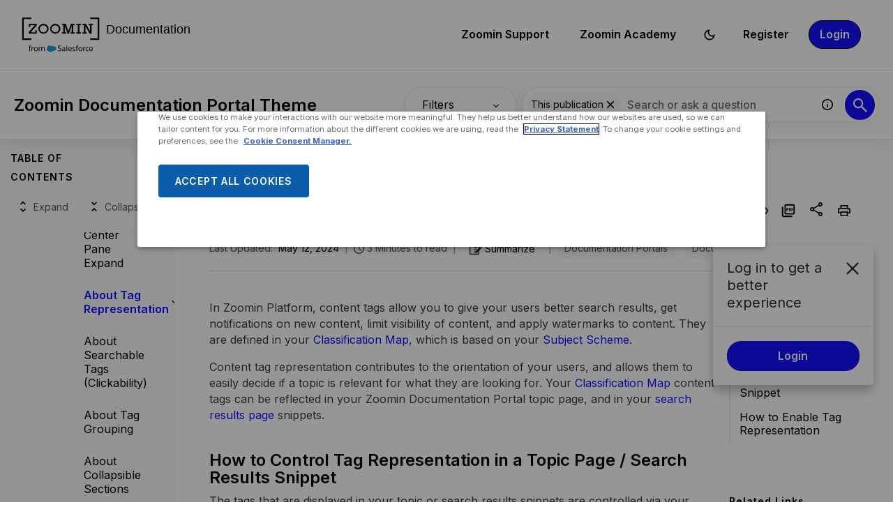

--- FILE ---
content_type: image/svg+xml
request_url: https://cdn.zoominsoftware.io/zoomin/public/assets/img/logo-skin.svg?c64982b7361ee36d5795
body_size: 3410
content:
<?xml version="1.0" encoding="UTF-8"?>
<svg id="Layer_2" data-name="Layer 2" xmlns="http://www.w3.org/2000/svg" viewBox="0 0 1241.84 328.89">
  <defs>
    <style>
      .cls-1 {
        fill: none;
      }

      .cls-2, .cls-3 {
        isolation: isolate;
      }

      .cls-4 {
        fill: #0d9dda;
      }

      .cls-3 {
        font-family: Helvetica-Light, Helvetica;
        font-size: 83.31px;
        font-weight: 300;
      }
    </style>
  </defs>
  <g id="Layer_2-2" data-name="Layer 2">
    <g>
      <g>
        <g>
          <path id="Fill_1" data-name="Fill 1" d="M55.15,47.61v151.19h62.6v-10.41h-52.01V57.99h52.01v-10.38h-62.6Z"/>
          <path id="Fill_5" data-name="Fill 5" d="M514.88,47.61v10.38h50.66v130.43h-50.66v10.39h61.26V47.61h-61.26Z"/>
          <path id="Clip_21-2" data-name="Clip 21-2" d="M99.57,90.11h54.98v10.08l-41.51,47.2h30.77v-13.63h10.47v22.52h-54.5v-10.63l41.02-46.61h-30.71v13.02h-10.52v-21.93h-.01v-.02Z"/>
          <path id="Shape" d="M199.32,156.13h0c-19.05,0-34.5-14.8-34.48-33.05,0-13.06,8.03-24.88,20.47-30.18,4.18-1.78,8.7-2.74,13.27-2.82h.32c19.13-.03,34.7,14.71,34.91,33.04,0,18.15-15.29,32.91-34.24,33.02h-.25ZM199.24,100.33h-.2c-13.58,0-24.58,10.54-24.56,23.55,0,13.01,11.01,23.53,24.59,23.53s24.58-10.54,24.56-23.55v-.6c-.19-12.75-11.02-22.99-24.34-22.99l-.04.04h0v.02Z"/>
          <path id="Shape-2" d="M278.85,156.13h0c-19.05,0-34.5-14.8-34.48-33.04,0-13.04,8.03-24.87,20.47-30.16,4.18-1.78,8.7-2.74,13.27-2.82h.32c19.13-.03,34.7,14.71,34.91,33.02,0,18.15-15.29,32.9-34.24,33h-.25ZM278.77,100.36h-.2c-13.58,0-24.58,10.54-24.56,23.53,0,12.99,11.01,23.52,24.59,23.52s24.58-10.54,24.56-23.53v-.6c-.19-12.74-11.02-22.98-24.34-22.98l-.04.04h-.01v.02Z"/>
          <path id="Clip_27-2" data-name="Clip 27-2" d="M384.11,90.11h26.41v8.92h-9.72v48.37h9.72v8.85h-29.28v-8.85h8.81v-44.43l-18.8,53.31h-9.17l-18.56-53v44.12h8.67v8.85h-28.32v-8.85h9.73v-48.37h-9.73v-8.92h26.3l16.84,50.73,17.08-50.73h.02Z"/>
          <path id="Fill_8" data-name="Fill 8" d="M421.06,99.02h9.91v48.37h-9.91v8.85h31.23v-8.85h-10.01v-48.37h10.01v-8.92h-31.23s0,8.92,0,8.92Z"/>
          <path id="Clip_15-2" data-name="Clip 15-2" d="M504.05,90.15l28.74-.1v8.85h-9.07v57.27h-12.9l-26.98-48.57-1.65-3.01v42.71h9.23v8.85h-28.59v-8.85h9.51v-48.39h-9.51v-8.85h23.1s27.4,49.29,27.76,50.14v-41.16h-9.67v-8.88h.03Z"/>
        </g>
        <g>
          <g>
            <path d="M117.01,236.71l-.98,3.16c-1.11-.24-2.18-.35-3.22-.31-3.25.03-4.88,1.82-4.88,5.34v2.18h6.64v3.37h-6.64v23.04h-4.41v-23.04h-4.62v-2.8l4.62-.57v-2.28c0-2.8.74-4.95,2.23-6.46,1.49-1.5,3.7-2.27,6.64-2.31,1.69,0,3.23.22,4.62.67h0Z"/>
            <path d="M119.39,253c0-1.94-.12-3.91-.36-5.91h4.2c.17,1.18.29,2.58.36,4.2h.1c1.52-3.29,4.29-4.93,8.3-4.93.28,0,.78.05,1.5.16l-.26,3.79c-.35-.07-.88-.1-1.61-.1-2.52,0-4.46.85-5.81,2.54-1.35,1.7-2.02,3.89-2.02,6.59v14.16h-4.41v-20.49h0Z"/>
            <path d="M161.63,260.21c0,2.73-.53,5.16-1.58,7.29s-2.58,3.78-4.56,4.95c-1.99,1.18-4.37,1.76-7.13,1.76s-5.1-.6-7.11-1.79-3.53-2.84-4.57-4.95c-1.04-2.11-1.56-4.53-1.56-7.26,0-4.22,1.16-7.58,3.48-10.09,2.32-2.51,5.57-3.76,9.75-3.76,2.8,0,5.19.58,7.18,1.74,1.99,1.16,3.5,2.78,4.54,4.85,1.04,2.08,1.56,4.5,1.56,7.26h0ZM139.68,260.21c0,3.15.72,5.68,2.15,7.6,1.44,1.92,3.61,2.88,6.51,2.88s5.13-.96,6.59-2.88c1.45-1.92,2.18-4.45,2.18-7.6s-.73-5.65-2.18-7.52c-1.45-1.87-3.65-2.8-6.59-2.8s-5.12.93-6.54,2.8c-1.42,1.87-2.13,4.38-2.13,7.52h.01Z"/>
            <path d="M167.33,253c0-1.94-.12-3.91-.36-5.91h4.2c.17.93.29,2.18.36,3.74h.1c.83-1.31,2-2.39,3.5-3.22s3.24-1.25,5.21-1.25c2.25,0,4.08.48,5.5,1.43s2.46,2.26,3.11,3.92h.1c.9-1.66,2.13-2.97,3.68-3.92,1.56-.95,3.42-1.43,5.6-1.43s4,.48,5.45,1.43,2.52,2.2,3.22,3.74c.69,1.54,1.04,3.23,1.04,5.06v16.91h-4.41v-16.29c0-2.04-.49-3.75-1.48-5.14-.99-1.38-2.57-2.08-4.75-2.08-1.59,0-2.96.42-4.1,1.25s-2.01,1.94-2.59,3.32c-.59,1.38-.88,2.87-.88,4.46v14.48h-4.41v-16.39c0-2.01-.5-3.69-1.5-5.06s-2.58-2.05-4.72-2.05c-2.28,0-4.1.8-5.45,2.41-1.35,1.61-2.02,3.59-2.02,5.94v15.15h-4.41v-20.49h.01Z"/>
          </g>
          <g>
            <path d="M295.12,270.07l2.33-2.91c1.49,1.18,3.03,2.02,4.62,2.54,1.59.52,3.39.78,5.4.78,2.49,0,4.51-.58,6.04-1.74,1.54-1.16,2.31-2.84,2.31-5.06,0-1.56-.36-2.82-1.09-3.79s-1.73-1.75-3.01-2.34-2.98-1.16-5.09-1.71c-3.42-.9-5.98-2.12-7.68-3.66-1.69-1.54-2.54-3.69-2.54-6.46,0-3.08,1.15-5.48,3.45-7.21,2.3-1.73,5.23-2.59,8.79-2.59,2.25,0,4.28.29,6.1.88,1.82.59,3.5,1.45,5.06,2.59l-2.08,3.01c-1.45-.93-2.9-1.63-4.33-2.08-1.44-.45-3.02-.67-4.75-.67-2.32,0-4.18.49-5.6,1.48-1.42.99-2.13,2.41-2.13,4.28s.65,3.28,1.94,4.23c1.3.95,3.41,1.81,6.36,2.57,3.7.97,6.5,2.28,8.4,3.94s2.85,4.12,2.85,7.37c0,2.35-.58,4.34-1.74,5.97s-2.72,2.85-4.69,3.66-4.18,1.22-6.64,1.22c-4.77,0-8.87-1.43-12.3-4.31h.02Z"/>
            <path d="M324.44,266.28c0-3.42,1.24-5.8,3.71-7.13,2.47-1.33,6.2-2,11.18-2,1.21,0,2.13.02,2.75.05v-1.51c0-1.97-.54-3.44-1.61-4.41-1.07-.97-2.72-1.45-4.93-1.45-2.8,0-5.45.74-7.94,2.23l-1.56-2.96c2.97-1.83,6.23-2.75,9.75-2.75,3.7,0,6.41.87,8.12,2.59,1.71,1.73,2.57,4.36,2.57,7.89v10.79c0,1.9.12,3.86.36,5.86h-4.05c-.24-1.52-.36-2.72-.36-3.58h-.16c-.97,1.42-2.19,2.49-3.66,3.22s-3.36,1.09-5.68,1.09c-2.56,0-4.62-.68-6.17-2.05-1.56-1.37-2.33-3.33-2.33-5.89h0ZM342.08,263.74v-3.42l-2.33-.05c-2.6,0-4.66.17-6.2.52-1.54.35-2.68.93-3.42,1.76-.74.83-1.12,1.99-1.12,3.48s.45,2.69,1.35,3.5,2.14,1.22,3.74,1.22,3.1-.35,4.31-1.06,2.13-1.6,2.75-2.67.93-2.16.93-3.27h0Z"/>
            <path d="M359.2,236.76v36.73h-4.41v-36.73h4.41Z"/>
            <path d="M390.01,261.87h-19.61c.17,2.7.99,4.84,2.44,6.43s3.53,2.39,6.23,2.39c1.59,0,3.02-.22,4.28-.65s2.53-1.08,3.81-1.95l1.97,2.85c-1.49,1.07-3.07,1.89-4.75,2.44s-3.54.83-5.58.83c-4.05,0-7.2-1.28-9.47-3.84s-3.4-5.97-3.4-10.22c0-2.73.48-5.14,1.45-7.21.97-2.08,2.38-3.69,4.23-4.85s4.07-1.74,6.67-1.74c3.84,0,6.77,1.25,8.79,3.74,2.02,2.49,3.03,5.79,3.03,9.91,0,.83-.03,1.45-.1,1.87h0ZM385.81,258.45c-.07-2.63-.74-4.74-2.02-6.33s-3.13-2.39-5.55-2.39-4.36.82-5.71,2.46-2.08,3.73-2.18,6.25h15.46,0Z"/>
            <path d="M412.79,249.16l-1.97,2.75c-2.04-1.42-4.25-2.13-6.64-2.13-1.66,0-2.96.32-3.89.96-.93.64-1.4,1.55-1.4,2.72,0,.86.19,1.57.57,2.13.38.55,1.02,1.02,1.92,1.4.9.38,2.21.78,3.94,1.19,2.7.66,4.7,1.62,5.99,2.88,1.3,1.26,1.95,2.91,1.95,4.95,0,2.59-.97,4.61-2.91,6.04-1.94,1.43-4.32,2.15-7.16,2.15-3.81,0-6.99-1.02-9.55-3.06l2.02-2.75c1.17.8,2.33,1.38,3.48,1.76,1.14.38,2.44.57,3.89.57,1.76,0,3.16-.38,4.18-1.14s1.53-1.85,1.53-3.27c0-.93-.19-1.69-.57-2.26s-1.01-1.05-1.89-1.43-2.21-.8-3.97-1.25c-2.73-.69-4.72-1.63-5.97-2.8-1.25-1.18-1.87-2.8-1.87-4.88,0-2.25.87-4.04,2.62-5.37s4.05-2,6.93-2c3.39,0,6.31.93,8.77,2.8v.04Z"/>
            <path d="M434.89,236.71l-.98,3.16c-1.11-.24-2.18-.35-3.22-.31-3.25.03-4.88,1.82-4.88,5.34v2.18h6.64v3.37h-6.64v23.04h-4.41v-23.04h-4.62v-2.8l4.62-.57v-2.28c0-2.8.74-4.95,2.23-6.46,1.49-1.5,3.7-2.27,6.64-2.31,1.69,0,3.23.22,4.62.67h0Z"/>
            <path d="M461.92,260.21c0,2.73-.53,5.16-1.58,7.29s-2.58,3.78-4.56,4.95c-1.99,1.18-4.37,1.76-7.13,1.76s-5.1-.6-7.11-1.79c-2.01-1.19-3.53-2.84-4.57-4.95-1.04-2.11-1.56-4.53-1.56-7.26,0-4.22,1.16-7.58,3.48-10.09s5.57-3.76,9.75-3.76c2.8,0,5.19.58,7.18,1.74s3.5,2.78,4.54,4.85c1.04,2.08,1.56,4.5,1.56,7.26h0ZM439.97,260.21c0,3.15.72,5.68,2.15,7.6,1.44,1.92,3.61,2.88,6.51,2.88s5.13-.96,6.59-2.88c1.45-1.92,2.18-4.45,2.18-7.6s-.73-5.65-2.18-7.52c-1.45-1.87-3.65-2.8-6.59-2.8s-5.12.93-6.54,2.8c-1.42,1.87-2.13,4.38-2.13,7.52h.01Z"/>
            <path d="M467.63,253c0-1.94-.12-3.91-.36-5.91h4.2c.17,1.18.29,2.58.36,4.2h.1c1.52-3.29,4.29-4.93,8.3-4.93.28,0,.78.05,1.5.16l-.26,3.79c-.35-.07-.88-.1-1.61-.1-2.52,0-4.46.85-5.81,2.54-1.35,1.7-2.02,3.89-2.02,6.59v14.16h-4.41v-20.49h0Z"/>
            <path d="M496.42,246.36c1.66,0,3.24.25,4.75.75,1.5.5,2.84,1.2,4.02,2.1l-1.76,3.06c-2.01-1.49-4.34-2.23-7-2.23-2.84,0-4.98.93-6.43,2.78-1.45,1.85-2.18,4.33-2.18,7.44s.73,5.51,2.18,7.39c1.45,1.89,3.58,2.83,6.38,2.83,2.39,0,4.76-.74,7.11-2.23l1.61,3.11c-2.63,1.9-5.64,2.85-9.03,2.85-2.97,0-5.41-.67-7.32-2-1.9-1.33-3.28-3.05-4.12-5.16-.85-2.11-1.27-4.38-1.27-6.8,0-4.22,1.16-7.59,3.48-10.12,2.32-2.52,5.52-3.79,9.6-3.79l-.02.02Z"/>
            <path d="M532.37,261.87h-19.61c.17,2.7.99,4.84,2.44,6.43s3.53,2.39,6.23,2.39c1.59,0,3.02-.22,4.28-.65s2.53-1.08,3.81-1.95l1.97,2.85c-1.49,1.07-3.07,1.89-4.75,2.44s-3.54.83-5.58.83c-4.05,0-7.2-1.28-9.47-3.84s-3.4-5.97-3.4-10.22c0-2.73.48-5.14,1.45-7.21.97-2.08,2.38-3.69,4.23-4.85s4.07-1.74,6.67-1.74c3.84,0,6.77,1.25,8.79,3.74,2.02,2.49,3.03,5.79,3.03,9.91,0,.83-.03,1.45-.1,1.87h.01ZM528.17,258.45c-.07-2.63-.74-4.74-2.02-6.33s-3.13-2.39-5.55-2.39-4.36.82-5.71,2.46c-1.35,1.64-2.08,3.73-2.18,6.25h15.46Z"/>
          </g>
          <path style="fill:#0d9dda" class="cls-4" d="M247.81,240.5c1.05-1.12,2.32-2.01,3.73-2.6,1.4-.62,2.91-.94,4.43-.94,2.03,0,4.03.57,5.77,1.62,1.75,1.05,3.19,2.56,4.16,4.36,1.79-.8,3.72-1.21,5.68-1.23,3.73,0,7.31,1.5,9.95,4.17s4.12,6.29,4.12,10.07-1.48,7.4-4.12,10.07c-2.64,2.67-6.22,4.17-9.95,4.17-.92.01-1.83-.09-2.72-.32-1.26,2.3-3.34,4.02-5.82,4.8-2.5.76-5.18.57-7.54-.55-.89,2.18-2.44,4.03-4.43,5.27-1.96,1.29-4.27,1.95-6.61,1.89-2.32-.02-4.58-.78-6.46-2.16-1.89-1.37-3.33-3.29-4.13-5.5-.74.16-1.5.24-2.25.23-1.9-.03-3.76-.57-5.4-1.55-1.64-.98-2.99-2.37-3.94-4.04-.94-1.67-1.44-3.56-1.45-5.48,0-1.92.49-3.82,1.42-5.49.95-1.67,2.32-3.05,3.97-4.01-1.21-2.84-1.35-6.03-.39-8.97.97-2.92,2.95-5.39,5.57-6.96,2.64-1.58,5.77-2.11,8.78-1.49,3.03.52,5.75,2.18,7.63,4.64h0Z"/>
        </g>
      </g>
      <rect class="cls-1" width="1241.84" height="328.89"/>
      <g id="Documentation" class="cls-2">
        <text class="cls-3" transform="translate(622.97 156.26)"><tspan x="0" y="0">Documentation</tspan></text>
      </g>
    </g>
  </g>
</svg>
